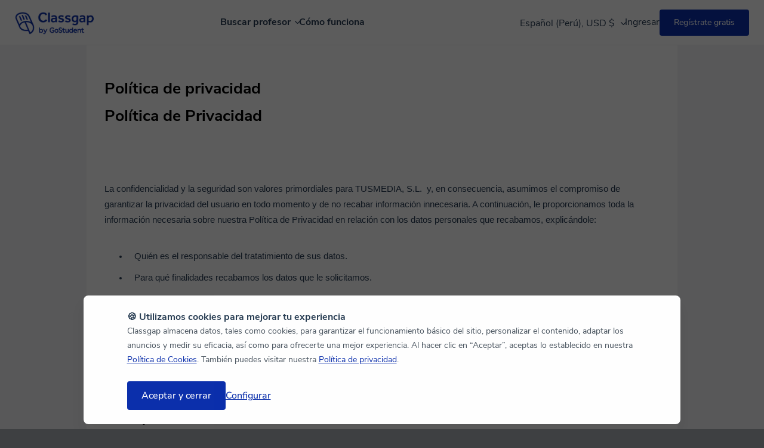

--- FILE ---
content_type: text/html; charset=utf-8
request_url: https://www.classgap.com/es-pe/info/privacy
body_size: 17556
content:

<!DOCTYPE html>

<html lang="es-pe">
<head>
    <link rel="icon" href="/favicon.ico?v=2" type="image/x-icon">
    <meta http-equiv="Content-Type" content="text/html; charset=utf-8" />
    <meta name="viewport" content="width=device-width, initial-scale=1.0, maximum-scale=1.0, user-scalable=no" />
    <title>Política de privacidad - Classgap</title>
    <meta name="Content-Language" content="es-pe" />
        <meta name="robots" content="noindex,follow" />
                        <meta property="og:image" content="https://d2d74a7s2nfnwy.cloudfront.net/i/restyling/classgap-og.jpg?v=1" />
        <meta property="og:image:secure_url" content="https://d2d74a7s2nfnwy.cloudfront.net/i/restyling/classgap-og.jpg?v=1" />
        <meta name="twitter:image" content="https://d2d74a7s2nfnwy.cloudfront.net/i/restyling/classgap-og.jpg?v=1" />

    <meta name="twitter:site" content="www.classgap.com" />
    <meta name="twitter:creator" content="www.classgap.com" />
    <meta name="twitter:card" content="summary" />
    <meta name="facebook-domain-verification" content="8e460ut0pr0wt1o73rvv74yhg5nm2q" />

        <link href="https://fonts.gstatic.com/" rel="preconnect" crossorigin>
    <link href="https://d2d74a7s2nfnwy.cloudfront.net/" rel="preconnect" crossorigin>
    <link href="https://d2d74a7s2nfnwy.cloudfront.net/c/com.desktop.min.css?v=1089" type="text/css" rel="stylesheet" media='screen' />

        <meta http-equiv="X-UA-Compatible" content="IE=edge" />
                    <link rel="canonical" href="https://www.classgap.com/es-pe/info/privacy" />
                        <link rel="alternate" hreflang="es" href="https://www.classgap.com/es/info/privacy" />
                        <link rel="alternate" hreflang="en" href="https://www.classgap.com/en/info/privacy" />
                        <link rel="alternate" hreflang="en-gb" href="https://www.classgap.com/en-gb/info/privacy" />
                        <link rel="alternate" hreflang="fr" href="https://www.classgap.com/fr/info/privacy" />
                        <link rel="alternate" hreflang="it" href="https://www.classgap.com/it/info/privacy" />
                        <link rel="alternate" hreflang="de" href="https://www.classgap.com/de/info/privacy" />
                        <link rel="alternate" hreflang="es-ar" href="https://www.classgap.com/es-ar/info/privacy" />
                        <link rel="alternate" hreflang="es-cl" href="https://www.classgap.com/es-cl/info/privacy" />
                        <link rel="alternate" hreflang="es-co" href="https://www.classgap.com/es-co/info/privacy" />
                        <link rel="alternate" hreflang="es-mx" href="https://www.classgap.com/es-mx/info/privacy" />
                        <link rel="alternate" hreflang="es-pe" href="https://www.classgap.com/es-pe/info/privacy" />

    
</head>




<body class="buscador mos disableheader " data-wp-req-per="0">



<header>
            <div class="header-desktop">
                <div class="menu">
                    <div class="logo">
                        <a href="/es-pe">
                                <img class="classgap-logo" src="https://d2d74a7s2nfnwy.cloudfront.net/i/restyling/header/classgap-gs-blue.webp" alt="Logo de Classgap by GoStudent" height="38" width="132" />
                        </a>
                    </div>


                        <nav class="nosearch es">
                            <ul id="nav-options">
                                <li class="explore">
                                    Buscar profesor
                                <div class="div-arrow"></div>
                                <div class="div-hover"></div>
                            </li>

                            <li><a href="/es-pe/info/howitworks">Cómo funciona</a></li>
                        </ul>
                    </nav>
                            <nav class="log" id="login-registration-buttons-header">
                                <ul id="nav-main">
                                    <li class="language_currency-li">
                                        <div class="current_language-currency" data-lang="es-pe">Espa&#241;ol (Per&#250;), USD $
                                            <span class="down-arrow"></span>
                                        </div>

    <div class="dropdown-langcurr">
        <div class="div_language">
            Idioma
            <select class="select_lang">
                        <option data-ga="lang es" >Español</option>
                        <option data-ga="lang en" >English</option>
                        <option data-ga="lang en-gb" >English (UK)</option>
                        <option data-ga="lang fr" >Français</option>
                        <option data-ga="lang it" >Italiano</option>
                        <option data-ga="lang de" >Deutsch</option>
                        <option data-ga="lang es-ar" >Español (Argentina)</option>
                        <option data-ga="lang es-cl" >Español (Chile)</option>
                        <option data-ga="lang es-co" >Español (Colombia)</option>
                        <option data-ga="lang es-mx" >Español (México)</option>
                        <option data-ga="lang es-pe" selected>Español (Perú)</option>
            </select>
        </div>
        <div class="div_currency">
            Moneda
            <select class="select_curr">
                        <option data-ga="curr 1" >€ EUR</option>
                        <option data-ga="curr 2" >£ GBP</option>
                        <option data-ga="curr 3" selected>$ USD</option>
                        <option data-ga="curr 9" >S/ PEN</option>
                        <option data-ga="curr 5" >$ MXN</option>
                        <option data-ga="curr 6" >$ COP</option>
                        <option data-ga="curr 7" >$ CLP</option>
                        <option data-ga="curr 8" >$ ARS</option>
            </select>
        </div>
    </div>
    <style>
        .dropdown-langcurr {
            position: relative;
            display: none;
            z-index: 51;
            padding: 24px;
            background-color: #FFFFFF;
            box-shadow: 0px 4px 14px 0px rgba(0, 0, 0, 0.06);
            border-radius: 8px;
            font-size: 14px;
            font-weight: 700;
            color: #2A3F55;
        }

            .dropdown-langcurr.fade-in {
                display: block;
            }

        .div_currency {
            margin-top: 16px;
        }

        .div_language, .div_currency {
            display: grid;
            gap: 8px;
        }

            .div_language .select_lang, .div_currency .select_curr {
                padding: 8px;
                border: 1px solid #D3D9DE;
                border-radius: 8px;
                min-width: 168px;
                font-size: 16px;
                background-color: #FFFFFF;
                color: #2A3F55;
            }
    </style>

                                    </li>
                                    <li class="li-to-replace" style="width: 100px">&nbsp;</li>
                                    <li class="li-to-replace" style="width: 100px">&nbsp;</li>
                                </ul>
                            </nav>
                    </div>
                    <div class="explore-container">
                        <div class="explore-detail">
                            <nav class="explore-left">
                                <ul>
                                    <li>
                                        <b>Buscar clases</b>
                                    </li>
                                                <li class="hover" data-target="category_0">
                                                    Idiomas
                                                    <div class="div-arrow-right"></div>
                                                    <ul id="category_0" class="menu-inner">
                                                        <li>
                                                            <b>Idiomas más populares</b>
                                                        </li>
                                                                    <li class="hover">
                                                                        <a href="/es-pe/english-online-tutors" >Clases de <b>Inglés</b> online</a>
                                                                    </li>
                                                                    <li class="hover">
                                                                        <a href="/es-pe/french-online-tutors" >Clases de <b>Francés</b> online</a>
                                                                    </li>
                                                                    <li class="hover">
                                                                        <a href="/es-pe/german-online-tutors" >Clases de <b>Alemán</b> online</a>
                                                                    </li>
                                                                    <li class="hover">
                                                                        <a href="/es-pe/spanish-online-tutors" >Clases de <b>Español</b> online</a>
                                                                    </li>
                                                                    <li class="hover">
                                                                        <a href="/es-pe/portugues-online-tutors" >Clases de <b>Portugués</b> online</a>
                                                                    </li>
                                                                    <li class="hover">
                                                                        <a href="/es-pe/chinese-online-tutors" >Clases de <b>Chino</b> online</a>
                                                                    </li>
                                                                    <li class="hover">
                                                                        <a href="/es-pe/italian-online-tutors" >Clases de <b>Italiano</b> online</a>
                                                                    </li>
                                                                    <li class="hover">
                                                                        <a href="/es-pe/languages-online-tutors" >Ver todos los idiomas</a>
                                                                    </li>

                                                    </ul>
                                                </li>
                                                <li class="hover" data-target="category_1">
                                                    Desarrollo e Informática
                                                    <div class="div-arrow-right"></div>
                                                    <ul id="category_1" class="menu-inner">
                                                        <li>
                                                            <b>Desarrollo, Diseño y Informática</b>
                                                        </li>
                                                                    <li class="hover">
                                                                        <a href="/es-pe/programacion-online-tutors" >Clases de <b>Programación</b> online</a>
                                                                    </li>
                                                                    <li class="hover">
                                                                        <a href="/es-pe/computer-science-online-tutors" >Clases de <b>Informática</b> online</a>
                                                                    </li>
                                                                    <li class="hover">
                                                                        <a href="/es-pe/electronics-online-tutors" >Clases de <b>Electrónica</b> online</a>
                                                                    </li>
                                                                    <li class="hover">
                                                                        <a href="/es-pe/media-design-online-tutors" >Clases de <b>Diseño UX/UI</b> online</a>
                                                                    </li>
                                                                    <li class="hover">
                                                                        <a href="/es-pe/graphic-design-online-tutors" >Clases de <b>Diseño Gráfico</b> online</a>
                                                                    </li>
                                                                    <li class="hover">
                                                                        <a href="/es-pe/computer-software-online-tutors" >Clases de <b>Ofimática</b> online</a>
                                                                    </li>
                                                                    <li class="hover">
                                                                        <a href="/es-pe/tech-online-tutors" >Todos los profesores de tecnología</a>
                                                                    </li>

                                                    </ul>
                                                </li>
                                                <li class="hover" data-target="category_2">
                                                    Soporte Académico
                                                    <div class="div-arrow-right"></div>
                                                    <ul id="category_2" class="menu-inner">
                                                        <li>
                                                            <b>Repaso Escolar y Universitario</b>
                                                        </li>
                                                                    <li class="hover">
                                                                        <a href="/es-pe/maths-online-tutors" >Clases de <b>Matemática</b> online</a>
                                                                    </li>
                                                                    <li class="hover">
                                                                        <a href="/es-pe/physics-online-tutors" >Clases de <b>Física</b> online</a>
                                                                    </li>
                                                                    <li class="hover">
                                                                        <a href="/es-pe/chemistry-online-tutors" >Clases de <b>Química</b> online</a>
                                                                    </li>
                                                                    <li class="hover">
                                                                        <a href="/es-pe/algebra-online-tutors" >Clases de <b>Álgebra</b> online</a>
                                                                    </li>
                                                                    <li class="hover">
                                                                        <a href="/es-pe/economics-online-tutors" >Clases de <b>Economía</b>  online</a>
                                                                    </li>
                                                                    <li class="hover">
                                                                        <a href="/es-pe/biology-online-tutors" >Clases de <b>Biología</b>  online</a>
                                                                    </li>
                                                                    <li class="hover">
                                                                        <a href="/es-pe/history-online-tutors" >Clases de <b>Historia</b> online</a>
                                                                    </li>
                                                                    <li class="hover">
                                                                        <a href="/es-pe/tutoring-online-tutors" >Ver más materias</a>
                                                                    </li>

                                                    </ul>
                                                </li>
                                                <li class="hover" data-target="category_4">
                                                    Marketing y Empresa
                                                    <div class="div-arrow-right"></div>
                                                    <ul id="category_4" class="menu-inner">
                                                        <li>
                                                            <b>Lo más popular</b>
                                                        </li>
                                                                    <li class="hover">
                                                                        <a href="/es-pe/marketing-online-tutors" >Clases online de <b>Marketing Digital</b></a>
                                                                    </li>
                                                                    <li class="hover">
                                                                        <a href="/es-pe/law-online-tutors" >Clases de <b>Derecho</b> online</a>
                                                                    </li>
                                                                    <li class="hover">
                                                                        <a href="/es-pe/finance-online-tutors" >Clases de <b>Finanzas</b> online</a>
                                                                    </li>
                                                                    <li class="hover">
                                                                        <a href="/es-pe/accounting-online-tutors" >Clases de Contabilidad online</a>
                                                                    </li>

                                                    </ul>
                                                </li>

                                    <li data-target="none"><br /><b><a href="/es-pe/become-an-online-tutor">Inscríbete como profe en Classgap</a></b></li>                                    
                                            <li data-target="none"><a href='/es-pe/blog/'><b>Blog</b></a></li>

                                    <li data-target="none"><a href="/es-pe/info/faq" rel="noindex,nofollow">Ayuda</a></li>
                                </ul>
                            </nav>
                            <div class="explore-right">
                                <div class="cards-container">
                                            <div class="card pink">
                                                <b>¡Descubre cuál es tu nivel!</b>
                                                <div class="card-description">
                                                    Descubre tu nivel actual, qué mejorar y técnicas para conseguirlo rápidamente.
                                                </div>
                                                <a href="/tests/es" target="_blank" class="cta-card">Tests de idiomas</a>
                                                <img class="card-icon" data-forceload="1" loading="lazy" data-src="https://d2d74a7s2nfnwy.cloudfront.net/i/restyling/header/idiomas.svg" alt="Tests de idiomas" height="110" width="127" />
                                            </div>

                                </div>
                            </div>
                        </div>
                    </div>
                </div>
      <div class="google-login-config"> </div>
        <div class="header-mv">
            <div class="top">
                    <img class="burger" data-forceload="1" data-src="https://d2d74a7s2nfnwy.cloudfront.net/i/restyling/header/menu.svg" alt="menu" height="15" width="20" />
                    <span class="dotBurger nodisImportant"></span>

                <a href="/es-pe" class="classgap-logo">
                        <img class="classgap-logo" data-forceload="1" data-src="https://d2d74a7s2nfnwy.cloudfront.net/i/restyling/header/classgap-gs-blue.webp" alt="Logo de Classgap by GoStudent" height="38" width="132" />
                </a>



                <div class="close">
                    <img data-forceload="1" data-src="https://d2d74a7s2nfnwy.cloudfront.net/i/restyling/header/close.svg" alt="close" height="20" width="20" />
                </div>
            </div>
            <nav class="menu-mv">
                <ul class="menu-ul">
                    <li>
                        <b>Buscar clases</b>
                    </li>
                                <li class="hover " data-target="subcategory_0">
                                    Idiomas
                                    <img class="arrow-mv" data-forceload="1" data-src="https://d2d74a7s2nfnwy.cloudfront.net/i/restyling/header/arrow.svg" alt="arrow" height="9" width="5" />
                                    <ul id="subcategory_0" class="lateral">
                                        <li class="back">
                                            <img class="arrow" data-forceload="1" data-src="https://d2d74a7s2nfnwy.cloudfront.net/i/restyling/header/arrow.svg" alt="arrow" height="9" width="5" /> Atrás
                                        </li>
                                        <li>
                                            <b>Idiomas más populares</b>
                                        </li>
                                                    <li class="hover">
                                                        <a href="/es-pe/english-online-tutors" >Clases de <b>Inglés</b> online</a>
                                                    </li>
                                                    <li class="hover">
                                                        <a href="/es-pe/french-online-tutors" >Clases de <b>Francés</b> online</a>
                                                    </li>
                                                    <li class="hover">
                                                        <a href="/es-pe/german-online-tutors" >Clases de <b>Alemán</b> online</a>
                                                    </li>
                                                    <li class="hover">
                                                        <a href="/es-pe/spanish-online-tutors" >Clases de <b>Español</b> online</a>
                                                    </li>
                                                    <li class="hover">
                                                        <a href="/es-pe/portugues-online-tutors" >Clases de <b>Portugués</b> online</a>
                                                    </li>
                                                    <li class="hover">
                                                        <a href="/es-pe/chinese-online-tutors" >Clases de <b>Chino</b> online</a>
                                                    </li>
                                                    <li class="hover">
                                                        <a href="/es-pe/italian-online-tutors" >Clases de <b>Italiano</b> online</a>
                                                    </li>
                                                    <li class="hover">
                                                        <a href="/es-pe/languages-online-tutors" >Ver todos los idiomas</a>
                                                    </li>

                                    </ul>
                                </li>
                                <li class="hover " data-target="subcategory_1">
                                    Desarrollo e Informática
                                    <img class="arrow-mv" data-forceload="1" data-src="https://d2d74a7s2nfnwy.cloudfront.net/i/restyling/header/arrow.svg" alt="arrow" height="9" width="5" />
                                    <ul id="subcategory_1" class="lateral">
                                        <li class="back">
                                            <img class="arrow" data-forceload="1" data-src="https://d2d74a7s2nfnwy.cloudfront.net/i/restyling/header/arrow.svg" alt="arrow" height="9" width="5" /> Atrás
                                        </li>
                                        <li>
                                            <b>Desarrollo, Diseño y Informática</b>
                                        </li>
                                                    <li class="hover">
                                                        <a href="/es-pe/programacion-online-tutors" >Clases de <b>Programación</b> online</a>
                                                    </li>
                                                    <li class="hover">
                                                        <a href="/es-pe/computer-science-online-tutors" >Clases de <b>Informática</b> online</a>
                                                    </li>
                                                    <li class="hover">
                                                        <a href="/es-pe/electronics-online-tutors" >Clases de <b>Electrónica</b> online</a>
                                                    </li>
                                                    <li class="hover">
                                                        <a href="/es-pe/media-design-online-tutors" >Clases de <b>Diseño UX/UI</b> online</a>
                                                    </li>
                                                    <li class="hover">
                                                        <a href="/es-pe/graphic-design-online-tutors" >Clases de <b>Diseño Gráfico</b> online</a>
                                                    </li>
                                                    <li class="hover">
                                                        <a href="/es-pe/computer-software-online-tutors" >Clases de <b>Ofimática</b> online</a>
                                                    </li>
                                                    <li class="hover">
                                                        <a href="/es-pe/tech-online-tutors" >Todos los profesores de tecnología</a>
                                                    </li>

                                    </ul>
                                </li>
                                <li class="hover " data-target="subcategory_2">
                                    Soporte Académico
                                    <img class="arrow-mv" data-forceload="1" data-src="https://d2d74a7s2nfnwy.cloudfront.net/i/restyling/header/arrow.svg" alt="arrow" height="9" width="5" />
                                    <ul id="subcategory_2" class="lateral">
                                        <li class="back">
                                            <img class="arrow" data-forceload="1" data-src="https://d2d74a7s2nfnwy.cloudfront.net/i/restyling/header/arrow.svg" alt="arrow" height="9" width="5" /> Atrás
                                        </li>
                                        <li>
                                            <b>Repaso Escolar y Universitario</b>
                                        </li>
                                                    <li class="hover">
                                                        <a href="/es-pe/maths-online-tutors" >Clases de <b>Matemática</b> online</a>
                                                    </li>
                                                    <li class="hover">
                                                        <a href="/es-pe/physics-online-tutors" >Clases de <b>Física</b> online</a>
                                                    </li>
                                                    <li class="hover">
                                                        <a href="/es-pe/chemistry-online-tutors" >Clases de <b>Química</b> online</a>
                                                    </li>
                                                    <li class="hover">
                                                        <a href="/es-pe/algebra-online-tutors" >Clases de <b>Álgebra</b> online</a>
                                                    </li>
                                                    <li class="hover">
                                                        <a href="/es-pe/economics-online-tutors" >Clases de <b>Economía</b>  online</a>
                                                    </li>
                                                    <li class="hover">
                                                        <a href="/es-pe/biology-online-tutors" >Clases de <b>Biología</b>  online</a>
                                                    </li>
                                                    <li class="hover">
                                                        <a href="/es-pe/history-online-tutors" >Clases de <b>Historia</b> online</a>
                                                    </li>
                                                    <li class="hover">
                                                        <a href="/es-pe/tutoring-online-tutors" >Ver más materias</a>
                                                    </li>

                                    </ul>
                                </li>
                                <li class="hover menu-separator" data-target="subcategory_4">
                                    Marketing y Empresa
                                    <img class="arrow-mv" data-forceload="1" data-src="https://d2d74a7s2nfnwy.cloudfront.net/i/restyling/header/arrow.svg" alt="arrow" height="9" width="5" />
                                    <ul id="subcategory_4" class="lateral">
                                        <li class="back">
                                            <img class="arrow" data-forceload="1" data-src="https://d2d74a7s2nfnwy.cloudfront.net/i/restyling/header/arrow.svg" alt="arrow" height="9" width="5" /> Atrás
                                        </li>
                                        <li>
                                            <b>Lo más popular</b>
                                        </li>
                                                    <li class="hover">
                                                        <a href="/es-pe/marketing-online-tutors" >Clases online de <b>Marketing Digital</b></a>
                                                    </li>
                                                    <li class="hover">
                                                        <a href="/es-pe/law-online-tutors" >Clases de <b>Derecho</b> online</a>
                                                    </li>
                                                    <li class="hover">
                                                        <a href="/es-pe/finance-online-tutors" >Clases de <b>Finanzas</b> online</a>
                                                    </li>
                                                    <li class="hover">
                                                        <a href="/es-pe/accounting-online-tutors" >Clases de Contabilidad online</a>
                                                    </li>

                                    </ul>
                                </li>

                    <li><b><a href='/es-pe/become-an-online-tutor'>Inscr&#237;bete como profe en Classgap</a></b></li>
                    <li><b><a href="/es-pe/info/howitworks">Cómo funciona</a></b></li>
                            <li class="menu-separator"><b><a href="/es-pe/blog/">Blog</a></b></li>

                    <li><a href="/es-pe/info/faq" rel="noindex,nofollow">Ayuda</a></li>
                    <li>

    <div class="select_langcurr">
        <select class="select_lang">
                    <option data-ga="lang es" >Español</option>
                    <option data-ga="lang en" >English</option>
                    <option data-ga="lang en-gb" >English (UK)</option>
                    <option data-ga="lang fr" >Français</option>
                    <option data-ga="lang it" >Italiano</option>
                    <option data-ga="lang de" >Deutsch</option>
                    <option data-ga="lang es-ar" >Español (Argentina)</option>
                    <option data-ga="lang es-cl" >Español (Chile)</option>
                    <option data-ga="lang es-co" >Español (Colombia)</option>
                    <option data-ga="lang es-mx" >Español (México)</option>
                    <option data-ga="lang es-pe" selected>Español (Perú)</option>
        </select>

        <select class="select_curr">
                    <option data-ga="curr 1" >€ EUR</option>
                    <option data-ga="curr 2" >£ GBP</option>
                    <option data-ga="curr 3" selected>$ USD</option>
                    <option data-ga="curr 9" >S/ PEN</option>
                    <option data-ga="curr 5" >$ MXN</option>
                    <option data-ga="curr 6" >$ COP</option>
                    <option data-ga="curr 7" >$ CLP</option>
                    <option data-ga="curr 8" >$ ARS</option>
        </select>
    </div>
    <style>
        .select_langcurr {
            display: flex;
            gap: 24px;
            margin-top: 16px;
        }

            .select_langcurr .select_lang, .select_langcurr .select_curr {
                font-size: 16px;
                padding: 8px;
                border: 1px solid #D3D9DE;
                border-radius: 4px;
                background-color: #FFFFFF;
                color: #2A3F55;
            }

            .select_langcurr .select_lang {
                width: 168px;
            }

            .select_langcurr .select_curr {
                width: 104px;
            }
    </style>

                    </li>
                </ul>
            </nav>
        </div>

</header>




    <main>




        <section class="main">
            
<style>
    h4 {
        margin: 20px 0 10px;
    }
</style>
<div class="shell">
    <div class="conduso">

        

    <link rel='stylesheet' type='text/css' href='https://d1reana485161v.cloudfront.net/tc_list_articulos.min.css?v=2306'>

<div id="artic" class="artic big">
    
    <div class="padd">
        <h1 id="title_article">Política de privacidad</h1>
        
        <div class="head_bot">
            
            
        </div>
        <div class="sharedbox socialNetworks">
            <a href="https://api.whatsapp.com/send?text=https%3a%2f%2fwww.classgap.com%2fes%2fblog%2f2024%2f6%2fpolitica-privacidad" id="lnkwhatsappmid" class="whats opa9" target="_blank" rel="nofollow external noopener noreferrer"></a>
            <a href="https://www.facebook.com/share.php?u=https%3a%2f%2fwww.classgap.com%2fes%2fblog%2f2024%2f6%2fpolitica-privacidad" id="lnkfacebookmid" class="face opa9" target="_blank" rel="nofollow external noopener noreferrer"></a>
            <a href="https://www.linkedin.com/shareArticle?mini=true&url=https%3a%2f%2fwww.classgap.com%2fes%2fblog%2f2024%2f6%2fpolitica-privacidad" id="lnklinkinmid" class="lnki opa9" target="_blank" rel="nofollow external noopener noreferrer"></a>
            <a href="https://twitter.com/share?url=https%3a%2f%2fwww.classgap.com%2fes%2fblog%2f2024%2f6%2fpolitica-privacidad" id="lnktwittermid" class="twit opa9" target="_blank" rel="nofollow external noopenener noreferrer"></a>
        </div>
        <div class="cl_b"></div>
        <div id="text_body" class="mg30"><h1 style="margin: 0px; padding: 0px; color: rgb(0, 0, 0); font-size: 20pt; font-weight: 600; font-family: &quot;Nunito Sans&quot;, arial; font-style: normal; letter-spacing: normal; orphans: 2; text-align: start; text-indent: 0px; text-transform: none; widows: 2; word-spacing: 0px; white-space: normal; background-color: rgb(255, 255, 255)">Política de Privacidad</h1>
<div class="head_bot" style="float: left; margin-left: 10px; padding-top: 20px; width: 910px; color: rgb(42, 62, 85); font-family: &quot;Nunito Sans&quot;, arial; font-size: 16px; font-style: normal; font-weight: 400; letter-spacing: normal; orphans: 2; text-align: start; text-indent: 0px; text-transform: none; widows: 2; word-spacing: 0px; white-space: normal; background-color: rgb(255, 255, 255)">&nbsp;</div>
<div class="cl_b" style="color: rgb(42, 62, 85); font-family: &quot;Nunito Sans&quot;, arial; font-size: 16px; font-style: normal; font-weight: 400; letter-spacing: normal; orphans: 2; text-align: start; text-indent: 0px; text-transform: none; widows: 2; word-spacing: 0px; white-space: normal; background-color: rgb(255, 255, 255)">&nbsp;</div>
<div class="mg30" style="font-family: &quot;Open Sans&quot;, arial, sans-serif; font-size: 11pt; line-height: 20pt; white-space: normal; color: rgb(42, 62, 85); font-style: normal; font-weight: 400; letter-spacing: normal; orphans: 2; text-align: start; text-indent: 0px; text-transform: none; widows: 2; word-spacing: 0px; background-color: rgb(255, 255, 255)">
<p style="margin: 25px 0px 0px; padding: 0px 0px 15px; font-family: &quot;Open Sans&quot;, arial, sans-serif; font-size: 11pt; line-height: 20pt; white-space: normal">La confidencialidad y la seguridad son valores primordiales para TUSMEDIA, S.L.&nbsp; y, en consecuencia, asumimos el compromiso de garantizar la privacidad del usuario en todo momento y de no recabar información innecesaria. A continuación, le proporcionamos toda la información necesaria sobre nuestra Política de Privacidad en relación con los datos personales que recabamos, explicándole:</p>
<ul style="margin: 20px 0px; padding: 0px 0px 0px 40px">
<li style="margin: 0px 0px 10px; padding: 0px 0px 0px 10px">Quién es el responsable del tratatimiento de sus datos.</li>
<li style="margin: 0px 0px 10px; padding: 0px 0px 0px 10px">Para qué finalidades recabamos los datos que le solicitamos.</li>
<li style="margin: 0px 0px 10px; padding: 0px 0px 0px 10px">Cuál es la legitimación para su tratamiento.</li>
<li style="margin: 0px 0px 10px; padding: 0px 0px 0px 10px">Durante cuánto tiempo los conservamos.</li>
<li style="margin: 0px 0px 10px; padding: 0px 0px 0px 10px">A qué destinatarios se comunican sus datos.</li>
<li style="margin: 0px 0px 10px; padding: 0px 0px 0px 10px">Cuáles son sus derechos.</li>
</ul>
<p style="margin: 25px 0px 0px; padding: 0px 0px 15px; font-family: &quot;Open Sans&quot;, arial, sans-serif; font-size: 11pt; line-height: 20pt; white-space: normal">&nbsp;</p>
<h3 style="margin: 0px; padding: 0px; color: rgb(0, 0, 0); font-size: 16pt; font-weight: 600">1. Responsable del Tratamiento</h3>
<p style="margin: 25px 0px 0px; padding: 0px 0px 15px; font-family: &quot;Open Sans&quot;, arial, sans-serif; font-size: 11pt; line-height: 20pt; white-space: normal">TUS MEDIA, S.L.</p>
<p style="margin: 25px 0px 0px; padding: 0px 0px 15px; font-family: &quot;Open Sans&quot;, arial, sans-serif; font-size: 11pt; line-height: 20pt; white-space: normal">NIF B-65640930</p>
<p style="margin: 25px 0px 0px; padding: 0px 0px 15px; font-family: &quot;Open Sans&quot;, arial, sans-serif; font-size: 11pt; line-height: 20pt; white-space: normal">Calle Pallars 3-5 Edificio B, 3-2&nbsp;</p>
<p style="margin: 25px 0px 0px; padding: 0px 0px 15px; font-family: &quot;Open Sans&quot;, arial, sans-serif; font-size: 11pt; line-height: 20pt; white-space: normal">08402 Granollers&nbsp;</p>
<p style="margin: 25px 0px 0px; padding: 0px 0px 15px; font-family: &quot;Open Sans&quot;, arial, sans-serif; font-size: 11pt; line-height: 20pt; white-space: normal">España</p>
<p style="margin: 25px 0px 0px; padding: 0px 0px 15px; font-family: &quot;Open Sans&quot;, arial, sans-serif; font-size: 11pt; line-height: 20pt; white-space: normal"><a style="margin: 0px; padding: 0px; color: inherit; text-decoration: none; cursor: pointer; font-family: &quot;Open Sans&quot;, arial, sans-serif; font-size: 11.5pt; border-bottom: 1px dotted" target="_blank" rel="noopener">privacidad@tusmedia.com</a></p>
<p style="margin: 25px 0px 0px; padding: 0px 0px 15px; font-family: &quot;Open Sans&quot;, arial, sans-serif; font-size: 11pt; line-height: 20pt; white-space: normal">En adelante&nbsp;<strong>“Tus Media”</strong>,&nbsp;<strong>“nosotros”</strong>&nbsp;o el&nbsp;<strong>“Responsable del Tratamiento”</strong>.&nbsp;</p>
<h3 style="margin: 0px; padding: 0px; color: rgb(0, 0, 0); font-size: 16pt; font-weight: 600">2. Datos Personales</h3>
<p style="margin: 25px 0px 0px; padding: 0px 0px 15px; font-family: &quot;Open Sans&quot;, arial, sans-serif; font-size: 11pt; line-height: 20pt; white-space: normal">Esta Política de Privacidad cubre todos los datos recopilados y utilizados por Classgap a través del portal web https://www.classgap.com/ (en adelante, “Sitio web” o “Plataforma”).</p>
<p style="margin: 25px 0px 0px; padding: 0px 0px 15px; font-family: &quot;Open Sans&quot;, arial, sans-serif; font-size: 11pt; line-height: 20pt; white-space: normal">Por lo tanto, esta Política de Privacidad es de aplicación, a los “Usuarios” del Sitio web, así como a los “Alumnos”, “Profesores” (en adelante, se denominará a todos ellos conjuntamente como, los “Usuarios” o “Usted”).</p>
<p style="margin: 25px 0px 0px; padding: 0px 0px 15px; font-family: &quot;Open Sans&quot;, arial, sans-serif; font-size: 11pt; line-height: 20pt; white-space: normal">&nbsp;</p>
<h3 style="margin: 0px; padding: 0px; color: rgb(0, 0, 0); font-size: 16pt; font-weight: 600">3. Datos personales recopilados</h3>
<p style="margin: 25px 0px 0px; padding: 0px 0px 15px; font-family: &quot;Open Sans&quot;, arial, sans-serif; font-size: 11pt; line-height: 20pt; white-space: normal">Datos Personales hace referencia a cualquier información o datos que pueda identificarlo, ya sea directa o indirectamente.</p>
<p style="margin: 25px 0px 0px; padding: 0px 0px 15px; font-family: &quot;Open Sans&quot;, arial, sans-serif; font-size: 11pt; line-height: 20pt; white-space: normal">El suministro de Datos Personales requiere una edad mínima de 18 años o, en su caso, disponer de capacidad jurídica suficiente para contratar.</p>
<p style="margin: 25px 0px 0px; padding: 0px 0px 15px; font-family: &quot;Open Sans&quot;, arial, sans-serif; font-size: 11pt; line-height: 20pt; white-space: normal"><span style="text-decoration: underline"><strong style="font-size: 15.3333px">3.1. Datos que los usuarios nos proporcionan directamente</strong></span></p>
<p style="margin: 25px 0px 0px; padding: 0px 0px 15px; font-family: &quot;Open Sans&quot;, arial, sans-serif; font-size: 11pt; line-height: 20pt; white-space: normal"><span style="text-decoration: underline"><strong>Datos de Alumnos:</strong></span></p>
<ul style="margin: 20px 0px; padding: 0px 0px 0px 40px">
<li style="margin: 0px 0px 10px; padding: 0px 0px 0px 10px"><strong>Datos obtenidos al registrarse como Alumno o padre:</strong>&nbsp;Cuando usted se registra como Alumno o padre en la Plataforma, recopilamos:
<ul style="margin: 20px 0px; padding: 0px 0px 0px 40px">
<li style="margin: 0px 0px 10px; padding: 0px 0px 0px 10px">Nombre&nbsp;</li>
<li style="margin: 0px 0px 10px; padding: 0px 0px 0px 10px">Dirección de correo electrónico</li>
<li style="margin: 0px 0px 10px; padding: 0px 0px 0px 10px">Contraseña</li>
<li style="margin: 0px 0px 10px; padding: 0px 0px 0px 10px">Fecha de nacimiento&nbsp;</li>
<li style="margin: 0px 0px 10px; padding: 0px 0px 0px 10px">Fotografía de perfil (opcional)</li>
</ul>
</li>
<li style="margin: 0px 0px 10px; padding: 0px 0px 0px 10px"><strong>Datos obtenidos al publicar anuncios como Alumno:</strong>&nbsp;Cuando usted publica un anuncio como Alumno en la Plataforma, recopilamos:&nbsp;
<ul style="margin: 20px 0px; padding: 0px 0px 0px 40px">
<li style="margin: 0px 0px 10px; padding: 0px 0px 0px 10px">Nombre</li>
<li style="margin: 0px 0px 10px; padding: 0px 0px 0px 10px">Dirección de correo electrónico</li>
<li style="margin: 0px 0px 10px; padding: 0px 0px 0px 10px">Número de teléfono</li>
</ul>
</li>
<li style="margin: 0px 0px 10px; padding: 0px 0px 0px 10px"><strong>Datos obtenidos al suscribirse al sistema de alertas de clases en la Plataforma:</strong>&nbsp;Cuando usted quiere suscribirse al sistema de alerta de clases gratuitas a través de la Plataforma, recopilamos:
<ul style="margin: 20px 0px; padding: 0px 0px 0px 40px">
<li style="margin: 0px 0px 10px; padding: 0px 0px 0px 10px">Dirección de correo electrónico</li>
</ul>
</li>
<li style="margin: 0px 0px 10px; padding: 0px 0px 0px 10px"><strong>Datos obtenidos al reservar una clase:</strong>&nbsp;Cuando usted reserva clase a través de la Plataforma, recopilamos:</li>
<ul style="margin: 20px 0px; padding: 0px 0px 0px 40px">
<li style="margin: 0px 0px 10px; padding: 0px 0px 0px 10px">Nombre&nbsp;</li>
<li style="margin: 0px 0px 10px; padding: 0px 0px 0px 10px">Dirección de correo electrónico</li>
<li style="margin: 0px 0px 10px; padding: 0px 0px 0px 10px">Número de teléfono móvil</li>
</ul>
<li style="margin: 0px 0px 10px; padding: 0px 0px 0px 10px"><strong>Datos obtenidos a través del formulario de contacto:</strong>&nbsp;Cuando usted solicita información a través del Sitio Web, recopilamos:&nbsp;
<ul style="margin: 20px 0px; padding: 0px 0px 0px 40px">
<li style="margin: 0px 0px 10px; padding: 0px 0px 0px 10px">Nombre&nbsp;</li>
<li style="margin: 0px 0px 10px; padding: 0px 0px 0px 10px">Dirección de correo electrónico</li>
<li style="margin: 0px 0px 10px; padding: 0px 0px 0px 10px">Cualquier información que desee facilitarnos voluntariamente</li>
</ul>
</li>
<li style="margin: 0px 0px 10px; padding: 0px 0px 0px 10px"><strong>Datos obtenidos al cargar saldo a través de la Plataforma:</strong>&nbsp;Cuando usted carga saldo para las clases a través del Sitio Web, recopilamos:&nbsp;</li>
<ul style="margin: 20px 0px; padding: 0px 0px 0px 40px">
<li style="margin: 0px 0px 10px; padding: 0px 0px 0px 10px">Datos de su tarjeta de crédito. A este respecto, para su seguridad, hemos confiado en el sistema de pago mediante tarjeta de crédito o débito a una pasarela de pago segura. Los datos bancarios introducidos son encriptados y transmitidos de forma segura a los servidores de la entidad bancaria y posteriormente, son verificados con el banco emisor para evitar posibles fraudes y abusos.</li>
</ul>
</ul>
<p style="margin: 25px 0px 0px; padding: 0px 0px 15px; font-family: &quot;Open Sans&quot;, arial, sans-serif; font-size: 11pt; line-height: 20pt; white-space: normal"><span style="text-decoration: underline"><strong style="font-size: 15.3333px">Datos de Profesores:</strong></span></p>
<ul style="margin: 20px 0px; padding: 0px 0px 0px 40px">
<li style="margin: 0px 0px 10px; padding: 0px 0px 0px 10px"><strong>Datos obtenidos al registrarse como Profesor:</strong>&nbsp;Cuando usted se registra como Profesor en la Plataforma, recopilamos:
<ul style="margin: 20px 0px; padding: 0px 0px 0px 40px">
<li style="margin: 0px 0px 10px; padding: 0px 0px 0px 10px">Nombre</li>
<li style="margin: 0px 0px 10px; padding: 0px 0px 0px 10px">Dirección de correo electrónico</li>
<li style="margin: 0px 0px 10px; padding: 0px 0px 0px 10px">Número de teléfono&nbsp;</li>
</ul>
</li>
<li style="margin: 0px 0px 10px; padding: 0px 0px 0px 10px"><strong>Datos obtenidos al publicar ofertas:</strong>&nbsp;Cuando usted completa su perfil como Profesor en la Plataforma para publicar anuncios, recopilamos:
<ul style="margin: 20px 0px; padding: 0px 0px 0px 40px">
<li style="margin: 0px 0px 10px; padding: 0px 0px 0px 10px">Nombre</li>
<li style="margin: 0px 0px 10px; padding: 0px 0px 0px 10px">Dirección de correo electrónico</li>
<li style="margin: 0px 0px 10px; padding: 0px 0px 0px 10px">Número de teléfono móvil</li>
<li style="margin: 0px 0px 10px; padding: 0px 0px 0px 10px">Vídeo de presentación</li>
<li style="margin: 0px 0px 10px; padding: 0px 0px 0px 10px">Cualquier información que desee facilitarnos voluntariamente</li>
</ul>
</li>
<li style="margin: 0px 0px 10px; padding: 0px 0px 0px 10px"><strong>Datos obtenidos al verificar la cuenta como Profesor:</strong>&nbsp;Cuando usted se verifica como Profesor en la Plataforma, recopilamos:
<ul style="margin: 20px 0px; padding: 0px 0px 0px 40px">
<li style="margin: 0px 0px 10px; padding: 0px 0px 0px 10px">Datos de su tarjeta de crédito. A este respecto, para su seguridad, hemos confiado en el sistema de pago mediante tarjeta de crédito o débito a una pasarela de pago segura. Los datos bancarios introducidos son encriptados y transmitidos de forma segura a los servidores de la entidad bancaria y posteriormente, son verificados con el banco emisor para evitar posibles fraudes y abusos.</li>
</ul>
</li>
</ul>
<p style="margin: 25px 0px 0px; padding: 0px 0px 15px; font-family: &quot;Open Sans&quot;, arial, sans-serif; font-size: 11pt; line-height: 20pt; white-space: normal"><span style="text-decoration: underline"><strong style="font-size: 15.3333px">Datos de Academias:</strong></span></p>
<ul style="margin: 20px 0px; padding: 0px 0px 0px 40px">
<li style="margin: 0px 0px 10px; padding: 0px 0px 0px 10px"><span style="font-size: 15.3333px"><strong>Datos obtenidos al registrarse como Academia:</strong>&nbsp;Cuando usted se registra como Academia en la Plataforma, recopilamos:&nbsp;</span>
<ul style="margin: 20px 0px; padding: 0px 0px 0px 40px">
<li style="margin: 0px 0px 10px; padding: 0px 0px 0px 10px">Nombre</li>
<li style="margin: 0px 0px 10px; padding: 0px 0px 0px 10px">Dirección de correo electrónico</li>
<li style="margin: 0px 0px 10px; padding: 0px 0px 0px 10px">Número de teléfono</li>
<li style="margin: 0px 0px 10px; padding: 0px 0px 0px 10px">Contraseña</li>
</ul>
</li>
<li style="margin: 0px 0px 10px; padding: 0px 0px 0px 10px"><span style="font-size: 15.3333px"><strong>Datos obtenidos al publicar ofertas:</strong>&nbsp;Cuando usted publica ofertas en la Plataforma como Academia, recopilamos:</span>
<ul style="margin: 20px 0px; padding: 0px 0px 0px 40px">
<li style="margin: 0px 0px 10px; padding: 0px 0px 0px 10px">Nombre</li>
<li style="margin: 0px 0px 10px; padding: 0px 0px 0px 10px">Dirección de correo electrónico</li>
<li style="margin: 0px 0px 10px; padding: 0px 0px 0px 10px">Número de teléfono móvil</li>
<li style="margin: 0px 0px 10px; padding: 0px 0px 0px 10px">Cualquier información que desee facilitarnos voluntariamente</li>
</ul>
</li>
<li style="margin: 0px 0px 10px; padding: 0px 0px 0px 10px"><span style="font-size: 15.3333px"><strong>Datos obtenidos al ponerse en contacto con nosotros y atender a sus consultas y/o peticiones:</strong>&nbsp;Cuando usted se pone en contacto con nosotros a través del medio facilitado en la Plataforma, recopilamos: Cualquier dato que voluntariamente facilite a través de los formularios facilitados y/o través de número de teléfono y/o correo electrónico entre los que se incluyen su nombre completo, dirección de correo electrónico y número de teléfono móvil. En el eventual caso que usted disponga datos personales a través del mencionado medio de contacto, éstos serán tratados de acuerdo con la presente política de privacidad.</span></li>
</ul>
<p style="margin: 25px 0px 0px; padding: 0px 0px 15px; font-family: &quot;Open Sans&quot;, arial, sans-serif; font-size: 11pt; line-height: 20pt; white-space: normal"><span style="font-size: 15.3333px">Usted garantiza que todos los datos sobre su identidad y legitimidad facilitados a Tusclases a través de la Plataforma son veraces, exactos y completos. Asimismo, se compromete a mantener actualizados sus datos. En el supuesto de que usted facilite cualquier dato falso, inexacto o incompleto o si Tusclases considera que existen motivos fundados para dudar sobre la veracidad, exactitud e integridad de los mismos, Tusclases podrá denegarle el acceso y uso presente o futuro a la Plataforma o a cualquiera de sus contenidos y/o servicios.&nbsp;</span></p>
<p style="margin: 25px 0px 0px; padding: 0px 0px 15px; font-family: &quot;Open Sans&quot;, arial, sans-serif; font-size: 11pt; line-height: 20pt; white-space: normal">&nbsp;</p>
<p style="margin: 25px 0px 0px; padding: 0px 0px 15px; font-family: &quot;Open Sans&quot;, arial, sans-serif; font-size: 11pt; line-height: 20pt; white-space: normal"><span style="font-size: 15.3333px">De igual forma, el Usuario debe a custodiar la contraseña identificativa para hacer uso de los servicios dispuestos en la Plataforma, y se compromete a no ceder su uso a terceros.</span></p>
<p style="margin: 25px 0px 0px; padding: 0px 0px 15px; font-family: &quot;Open Sans&quot;, arial, sans-serif; font-size: 11pt; line-height: 20pt; white-space: normal"><span style="text-decoration: underline"><strong style="font-size: 15.3333px">3.2.&nbsp;</strong><span style="font-size: 15.3333px"><strong>Información que usted nos proporciona indirectamente al crear una cuenta y al utilizar el Sitio web y App:</strong></span></span></p>
<ul style="margin: 20px 0px; padding: 0px 0px 0px 40px">
<li style="margin: 0px 0px 10px; padding: 0px 0px 0px 10px"><span style="font-size: 15.3333px">Información de cómo usa nuestros servicios, las funciones que utiliza y las acciones que lleva a cabo.</span></li>
<li style="margin: 0px 0px 10px; padding: 0px 0px 0px 10px"><span style="font-size: 15.3333px">Información derivada del uso que da a la Plataforma de forma agregada para implementar mejoras sobre el funcionamiento de la misma y proporcionarle recomendaciones que podrían ser de su interés.</span></li>
</ul>
<p style="margin: 25px 0px 0px; padding: 0px 0px 15px; font-family: &quot;Open Sans&quot;, arial, sans-serif; font-size: 11pt; line-height: 20pt; white-space: normal">&nbsp;</p>
<p style="margin: 25px 0px 0px; padding: 0px 0px 15px; font-family: &quot;Open Sans&quot;, arial, sans-serif; font-size: 11pt; line-height: 20pt; white-space: normal"><span style="font-size: 15.3333px">Puede obtener más información al respecto, en nuestra Política de cookies&nbsp;<a style="margin: 0px; padding: 0px; color: inherit; text-decoration: none; cursor: pointer; font-family: &quot;Open Sans&quot;, arial, sans-serif; font-size: 11.5pt; border-bottom: 1px dotted" href="https://www.tusclasesparticulares.com/blog/politica-cookies" target="_blank" rel="noopener">aquí</a>.</span></p>
<p style="margin: 25px 0px 0px; padding: 0px 0px 15px; font-family: &quot;Open Sans&quot;, arial, sans-serif; font-size: 11pt; line-height: 20pt; white-space: normal"><strong><span style="font-size: 15.3333px">Obligación de facilitarnos sus datos personales y consecuencias de no hacerlo.&nbsp;</span></strong></p>
<p style="margin: 25px 0px 0px; padding: 0px 0px 15px; font-family: &quot;Open Sans&quot;, arial, sans-serif; font-size: 11pt; line-height: 20pt; white-space: normal"><span style="font-size: 15.3333px">Los datos personales solicitados son necesarios para:</span></p>
<ul style="margin: 20px 0px; padding: 0px 0px 0px 40px">
<li style="margin: 0px 0px 10px; padding: 0px 0px 0px 10px"><span style="font-size: 15.3333px">Gestionar su registro en la Plataforma</span></li>
<li style="margin: 0px 0px 10px; padding: 0px 0px 0px 10px"><span style="font-size: 15.3333px">Publicar anuncios a través de la Plataforma</span></li>
<li style="margin: 0px 0px 10px; padding: 0px 0px 0px 10px"><span style="font-size: 15.3333px">Publicar ofertas de empleo a través de la Plataforma</span></li>
<li style="margin: 0px 0px 10px; padding: 0px 0px 0px 10px"><span style="font-size: 15.3333px">Reservar una clase a través de la Plataforma</span></li>
<li style="margin: 0px 0px 10px; padding: 0px 0px 0px 10px"><span style="font-size: 15.3333px">Cargar saldo en la Plataforma</span></li>
</ul>
<p style="margin: 25px 0px 0px; padding: 0px 0px 15px; font-family: &quot;Open Sans&quot;, arial, sans-serif; font-size: 11pt; line-height: 20pt; white-space: normal"><span style="font-size: 15.3333px">Así como cualquier servicio propio de Tusclases, por lo que, si no nos los facilita, no podremos atenderle correctamente ni prestarle los servicios que ha solicitado.&nbsp;</span></p>
<p style="margin: 25px 0px 0px; padding: 0px 0px 15px; font-family: &quot;Open Sans&quot;, arial, sans-serif; font-size: 11pt; line-height: 20pt; white-space: normal"><span style="font-size: 15.3333px">Para el caso de que querer contratar los servicios ofrecidos a través de la Plataforma como usuario, deberá crear un perfil e incorporar sus datos de contacto como responsable de la cuenta. Los responsables podrán ser los propios alumnos o sus progenitores/tutores legales, según corresponda. Cuando los progenitores/tutores legales sean los responsables deberán incluir su nombre completo, número de teléfono, dirección de correo electrónico y fecha de nacimiento.</span></p>
<p style="margin: 25px 0px 0px; padding: 0px 0px 15px; font-family: &quot;Open Sans&quot;, arial, sans-serif; font-size: 11pt; line-height: 20pt; white-space: normal"><span style="font-size: 15.3333px">En todo caso, nos reservamos el derecho de decidir sobre la incorporación o no de los datos personales y demás información a nuestras bases de datos.</span></p>
<p style="margin: 25px 0px 0px; padding: 0px 0px 15px; font-family: &quot;Open Sans&quot;, arial, sans-serif; font-size: 11pt; line-height: 20pt; white-space: normal">&nbsp;</p>
<p style="margin: 25px 0px 0px; padding: 0px 0px 15px; font-family: &quot;Open Sans&quot;, arial, sans-serif; font-size: 11pt; line-height: 20pt; white-space: normal"><span style="font-size: 15.3333px">El suministro de Datos Personales requiere una edad mínima de 16 años o, en su caso, disponer de capacidad jurídica suficiente para contratar.</span></p>
<p style="margin: 25px 0px 0px; padding: 0px 0px 15px; font-family: &quot;Open Sans&quot;, arial, sans-serif; font-size: 11pt; line-height: 20pt; white-space: normal">&nbsp;</p>
<h3 style="margin: 0px; padding: 0px; color: rgb(0, 0, 0); font-size: 16pt; font-weight: 600">4. Finalidades del tratamiento de sus datos personales</h3>
<p style="margin: 25px 0px 0px; padding: 0px 0px 15px; font-family: &quot;Open Sans&quot;, arial, sans-serif; font-size: 11pt; line-height: 20pt; white-space: normal">Los datos personales facilitados a través del uso de la Plataforma de Tusclases son necesarios para los siguientes fines:</p>
<p style="margin: 25px 0px 0px; padding: 0px 0px 15px; font-family: &quot;Open Sans&quot;, arial, sans-serif; font-size: 11pt; line-height: 20pt; white-space: normal"><strong>En el caso de los Usuarios de la Plataforma:</strong></p>
<ul style="margin: 20px 0px; padding: 0px 0px 0px 40px">
<li style="margin: 0px 0px 10px; padding: 0px 0px 0px 10px">Facilitarle un medio para que pueda ponerse en contacto con nosotros.</li>
<li style="margin: 0px 0px 10px; padding: 0px 0px 0px 10px">Responder a sus preguntas y/o peticiones.</li>
</ul>
<p style="margin: 25px 0px 0px; padding: 0px 0px 15px; font-family: &quot;Open Sans&quot;, arial, sans-serif; font-size: 11pt; line-height: 20pt; white-space: normal"><strong>En el caso de alumnos de la Plataforma:</strong></p>
<ul style="margin: 20px 0px; padding: 0px 0px 0px 40px">
<li style="margin: 0px 0px 10px; padding: 0px 0px 0px 10px">Identificarlo como usuario y poder darle acceso a las diferentes funcionalidades que están a su disposición como usuario o alumno registrado.</li>
<li style="margin: 0px 0px 10px; padding: 0px 0px 0px 10px">Poder identificarle para las reservas que haya tramitado a fin de utilizar los servicios ofrecidos en la Plataforma por los profesores.</li>
<li style="margin: 0px 0px 10px; padding: 0px 0px 0px 10px">Facilitarle un medio para que pueda solicitar una prueba gratuita de las clases anunciadas en la Plataforma.&nbsp;</li>
<li style="margin: 0px 0px 10px; padding: 0px 0px 0px 10px">Posibilitar el contacto directo con los profesores.</li>
<li style="margin: 0px 0px 10px; padding: 0px 0px 0px 10px">Facilitarle un medio para que pueda publicar anuncios en la Plataforma.</li>
<li style="margin: 0px 0px 10px; padding: 0px 0px 0px 10px">Responder a sus preguntas y/o peticiones.</li>
</ul>
<p style="margin: 25px 0px 0px; padding: 0px 0px 15px; font-family: &quot;Open Sans&quot;, arial, sans-serif; font-size: 11pt; line-height: 20pt; white-space: normal"><strong>En el caso de profesores de la Plataforma:</strong></p>
<ul style="margin: 20px 0px; padding: 0px 0px 0px 40px">
<li style="margin: 0px 0px 10px; padding: 0px 0px 0px 10px">Terminar el registro y validar su perfil, para obtener mayor visibilidad.&nbsp;</li>
<li style="margin: 0px 0px 10px; padding: 0px 0px 0px 10px">Identificarlo como profesor y poder darle acceso a las diferentes funcionalidades que están a su disposición como profesor registrado.</li>
<li style="margin: 0px 0px 10px; padding: 0px 0px 0px 10px">Facilitarle un medio para que pueda publicar anuncios en la Plataforma.</li>
<li style="margin: 0px 0px 10px; padding: 0px 0px 0px 10px">Responder a sus preguntas y/o peticiones.</li>
</ul>
<p style="margin: 25px 0px 0px; padding: 0px 0px 15px; font-family: &quot;Open Sans&quot;, arial, sans-serif; font-size: 11pt; line-height: 20pt; white-space: normal"><strong>En el caso de Academias de la Plataforma:</strong></p>
<ul style="margin: 20px 0px; padding: 0px 0px 0px 40px">
<li style="margin: 0px 0px 10px; padding: 0px 0px 0px 10px">Identificarlo como Academia y poder darle acceso a las diferentes funcionalidades que están a su disposición como profesor registrado.</li>
<li style="margin: 0px 0px 10px; padding: 0px 0px 0px 10px">Facilitarle un medio para que pueda publicar anuncios en la Plataforma.</li>
<li style="margin: 0px 0px 10px; padding: 0px 0px 0px 10px">Responder a sus preguntas y/o peticiones.</li>
</ul>
<p style="margin: 25px 0px 0px; padding: 0px 0px 15px; font-family: &quot;Open Sans&quot;, arial, sans-serif; font-size: 11pt; line-height: 20pt; white-space: normal"><strong>Otras finalidades relativas al uso de la Plataforma:</strong></p>
<ul style="margin: 20px 0px; padding: 0px 0px 0px 40px">
<li style="margin: 0px 0px 10px; padding: 0px 0px 0px 10px">El envío de promociones y publicidad relacionada con los productos y servicios que puedan ser de su interés (envío de newsletter), previo consentimiento expreso de Usted.</li>
<li style="margin: 0px 0px 10px; padding: 0px 0px 0px 10px">Gestionar y hacer seguimiento de la relación contractual y precontractual que se mantiene con los usuarios de la Plataforma.</li>
<li style="margin: 0px 0px 10px; padding: 0px 0px 0px 10px">Mejorar, desarrollar y probar nuestra Plataforma.</li>
<li style="margin: 0px 0px 10px; padding: 0px 0px 0px 10px">Proteger los derechos, la propiedad y/o la seguridad de Tusclases.</li>
<li style="margin: 0px 0px 10px; padding: 0px 0px 0px 10px">En el caso del servicio de mensajería interna de la plataforma entre profesores y alumnos, para enviarle notificaciones informando sobre la recepción de dicho mensaje, así como de la persona que le ha enviado el mencionado mensaje.</li>
</ul>
<p style="margin: 25px 0px 0px; padding: 0px 0px 15px; font-family: &quot;Open Sans&quot;, arial, sans-serif; font-size: 11pt; line-height: 20pt; white-space: normal">Por otro lado, para el correcto funcionamiento de la Plataforma, podemos utilizar cookies técnicas y funcionales para:</p>
<ul style="margin: 20px 0px; padding: 0px 0px 0px 40px">
<li style="margin: 0px 0px 10px; padding: 0px 0px 0px 10px">La correcta recepción de recomendaciones técnicas, actualizaciones del servicio de la Plataforma, alertas de seguridad y mensajes de soporte.&nbsp;</li>
<li style="margin: 0px 0px 10px; padding: 0px 0px 0px 10px">Mejorar los servicios a los que podría suscribirse mediante el estudio de su comportamiento como usuario, para adaptarlo a sus necesidades y gustos.&nbsp;</li>
<li style="margin: 0px 0px 10px; padding: 0px 0px 0px 10px">La realización de informes y estadísticas, de manera disociada.&nbsp;</li>
<li style="margin: 0px 0px 10px; padding: 0px 0px 0px 10px">Investigar, desarrollar y mejorar los servicios a los usuarios o para ofrecer nuevos servicios, características y herramientas.</li>
</ul>
<p style="margin: 25px 0px 0px; padding: 0px 0px 15px; font-family: &quot;Open Sans&quot;, arial, sans-serif; font-size: 11pt; line-height: 20pt; white-space: normal">Si quiere obtener información detallada sobre las cookies que utilizamos, puede consultar nuestra <a href="https://www.classgap.com/es/info/cookies">política de cookies</a>.</p>
<p style="margin: 25px 0px 0px; padding: 0px 0px 15px; font-family: &quot;Open Sans&quot;, arial, sans-serif; font-size: 11pt; line-height: 20pt; white-space: normal">El registro a la Plataforma, se puede realizar mediante la sincronización con servicios de terceros (Log-in con cuenta de&nbsp; Google). Si sigue un enlace a estos sitios web, tenga en cuenta que comparte su información de su perfil con nosotros. Los datos personales compartidos dependen de la configuración de su Plataforma de Google. Visite la Plataforma en cuestión y revise su política de privacidad para comprender cómo se comparten y usan sus datos personales en este contexto. Los datos que recopilamos de su perfil son el correo electrónico, número de teléfono y fotografía (si los tiene configurados en el perfil), nombre y apellidos, género, fecha de nacimiento y ciudad de residencia.</p>
<p style="margin: 25px 0px 0px; padding: 0px 0px 15px; font-family: &quot;Open Sans&quot;, arial, sans-serif; font-size: 11pt; line-height: 20pt; white-space: normal">El uso y la transferencia a cualquier otra aplicación de la información recibida de las API de Google cumplirán con la Política de Datos del Usuario de los <a href="https://developers.google.com/terms/api-services-user-data-policy#additional_requirements_for_specific_api_scopes">Servicios de API de Google</a>, incluidos los requisitos de Uso Limitado.</p>
<h3 style="margin: 0px; padding: 0px; color: rgb(0, 0, 0); font-size: 16pt; font-weight: 600">5. Legitimación para el tratamiento de los datos personales</h3>
<ul style="margin: 20px 0px; padding: 0px 0px 0px 40px">
<li style="margin: 0px 0px 10px; padding: 0px 0px 0px 10px"><span style="text-decoration: underline">Gestionar su registro como usuario de la Plataforma:</span>&nbsp;El tratamiento de sus datos es necesario para la ejecución de los términos que regulan el uso de la Plataforma. Nos está facilitando su consentimiento aceptando esta política de privacidad a través de los mecanismos de consentimiento establecidos en la plataforma. Del mismo modo, consideramos que tenemos un interés legítimo para realizar las comprobaciones necesarias para detectar y prevenir posibles fraudes cuando se registra en la Plataforma.</li>
<li style="margin: 0px 0px 10px; padding: 0px 0px 0px 10px"><span style="text-decoration: underline">Gestionar el abono de saldo a través de la Plataforma:</span>&nbsp;La base legitimadora es la relación contractual y precontractual mantenida con Usted en el momento de la aceptación de los Términos y Condiciones.</li>
<li style="margin: 0px 0px 10px; padding: 0px 0px 0px 10px"><span style="text-decoration: underline">Gestionar sus solicitudes de prueba gratuita:</span>&nbsp;El tratamiento de sus datos es necesario para la prestación del servicio que solicita, de acuerdo con la relación contractual mantenida con usted.&nbsp;</li>
<li style="margin: 0px 0px 10px; padding: 0px 0px 0px 10px"><span style="text-decoration: underline">Gestionar sus solicitudes de reserva de clases:</span>&nbsp;El tratamiento de sus datos es necesario para la prestación del servicio que solicita, de acuerdo con la relación contractual mantenida con usted.</li>
<li style="margin: 0px 0px 10px; padding: 0px 0px 0px 10px"><span style="text-decoration: underline">Envío de alertas sobre clases y profesores:</span>&nbsp;La base legitimadora es el consentimiento expreso que nos presta.</li>
<li style="margin: 0px 0px 10px; padding: 0px 0px 0px 10px"><span style="text-decoration: underline">Envío de comunicaciones comerciales:</span>&nbsp;La base legitimadora es el consentimiento expreso que nos presta (por ejemplo: cuando autoriza el envío de publicidad o de nuestra newsletter).</li>
<li style="margin: 0px 0px 10px; padding: 0px 0px 0px 10px"><span style="text-decoration: underline">Atención al usuario:</span>&nbsp;Desde Tusclases tenemos un interés legítimo para atender las solicitudes o consultas de los usuarios a través del formulario de contacto existente. Entendemos que el tratamiento de estos datos resulta también beneficioso para el usuario en tanto que nos permite poder atender adecuadamente y resolver las consultas planteadas.</li>
<li style="margin: 0px 0px 10px; padding: 0px 0px 0px 10px"><span style="text-decoration: underline">Gestión de incidencias relacionadas con el uso de la Plataforma</span>, el tratamiento es necesario para la ejecución de la relación contractual mantenida con usted. Cuando la consulta está relacionada con el ejercicio de los derechos sobre los que le informamos más abajo, o con reclamaciones relacionadas con nuestros servicios, lo que nos legitima para tratar los datos es el cumplimiento de obligaciones legales por nuestra parte.</li>
<li style="margin: 0px 0px 10px; padding: 0px 0px 0px 10px"><span style="text-decoration: underline">Calidad:</span>&nbsp;Consideramos que tenemos un interés legítimo para analizar la usabilidad de la Plataforma y el grado de satisfacción del usuario, ya que la finalidad es mejorar la experiencia del usuario y ofrecer un servicio de mayor calidad.</li>
</ul>
<p style="margin: 25px 0px 0px; padding: 0px 0px 15px; font-family: &quot;Open Sans&quot;, arial, sans-serif; font-size: 11pt; line-height: 20pt; white-space: normal">&nbsp;</p>
<h3 style="margin: 0px; padding: 0px; color: rgb(0, 0, 0); font-size: 16pt; font-weight: 600">6. Destinatarios de los datos personales recabados</h3>
<p style="margin: 25px 0px 0px; padding: 0px 0px 15px; font-family: &quot;Open Sans&quot;, arial, sans-serif; font-size: 11pt; line-height: 20pt; white-space: normal">Sus Datos Personales podrán ser comunicados a terceros, esto es:</p>
<ul style="margin: 20px 0px; padding: 0px 0px 0px 40px">
<li style="margin: 0px 0px 10px; padding: 0px 0px 0px 10px">Personas y usuarios con las que el usuario comunica y comparte información cuando se usa nuestra Plataforma. Entre estos datos se incluye su nombre completo, así como la información que comparte de forma pública como el nombre y fotografía de perfil.&nbsp; &nbsp; &nbsp;</li>
<li style="margin: 0px 0px 10px; padding: 0px 0px 0px 10px">Terceros que nos ayudan a proporcionar servicios de TI, como proveedores de La Plataforma, servicios de alojamiento, mantenimiento y soporte en nuestras bases de datos, así como en nuestro software y aplicaciones que pueden contener datos sobre usted.</li>
<li style="margin: 0px 0px 10px; padding: 0px 0px 0px 10px">Terceros que nos ayudan a proporcionar servicios digitales y reseñas, CRM, análisis web y motor de búsqueda.</li>
<li style="margin: 0px 0px 10px; padding: 0px 0px 0px 10px">Proveedores de servicios de pago.</li>
<li style="margin: 0px 0px 10px; padding: 0px 0px 0px 10px">Agencias de publicidad, marketing y medios digitales para ayudarnos a ofrecer publicidad, marketing y campañas, para analizar su efectividad y para administrar su contacto y sus preguntas.&nbsp;</li>
<li style="margin: 0px 0px 10px; padding: 0px 0px 0px 10px">Personal autorizado de Tusclases</li>
<li style="margin: 0px 0px 10px; padding: 0px 0px 0px 10px">Terceros para el cumplimiento de una normativa legal.</li>
</ul>
<p style="margin: 25px 0px 0px; padding: 0px 0px 15px; font-family: &quot;Open Sans&quot;, arial, sans-serif; font-size: 11pt; line-height: 20pt; white-space: normal">Nos aseguraremos de que toda comunicación de su información personal que realicemos nosotros o aquellos terceros con los que compartimos su información personal, cumplan con la legislación que nos sea de aplicación.&nbsp;</p>
<p style="margin: 25px 0px 0px; padding: 0px 0px 15px; font-family: &quot;Open Sans&quot;, arial, sans-serif; font-size: 11pt; line-height: 20pt; white-space: normal">&nbsp;</p>
<h3 style="margin: 0px; padding: 0px; color: rgb(0, 0, 0); font-size: 16pt; font-weight: 600">7. Conservación de sus datos personales</h3>
<p style="margin: 25px 0px 0px; padding: 0px 0px 15px; font-family: &quot;Open Sans&quot;, arial, sans-serif; font-size: 11pt; line-height: 20pt; white-space: normal">Conservaremos únicamente sus Datos Personales durante el periodo de tiempo que necesitemos a propósito de la finalidad para los que los tratamos, hasta que se elimine su cuenta o durante el periodo de tiempo legalmente establecido para ello.&nbsp;&nbsp;</p>
<p style="margin: 25px 0px 0px; padding: 0px 0px 15px; font-family: &quot;Open Sans&quot;, arial, sans-serif; font-size: 11pt; line-height: 20pt; white-space: normal">Al eliminar su cuenta, eliminamos el contenido que ha publicado, así como las fotografías y vídeos. En cualquier caso, sus datos podrían conservarse por imperativo legal, por el periodo de tiempo establecido, sin embargo, tales datos quedarán bloqueados. Por el contrario, la información que hayan compartido de usted otras personas no se eliminará, ya que no forma parte de su cuenta.</p>
<p style="margin: 25px 0px 0px; padding: 0px 0px 15px; font-family: &quot;Open Sans&quot;, arial, sans-serif; font-size: 11pt; line-height: 20pt; white-space: normal">Los Datos Personales obtenidos a través del registro e inscripción a la Plataforma, los obtenidos a través de una consulta a través del formulario de contacto y a través del formulario de compra se conservarán hasta que se realice el servicio o durante el tiempo de atención para la resolución de su consulta. En el caso de recibir su CV, sus datos podrán ser conservados durante un año máximo para futuros procesos de selección.&nbsp;</p>
<p style="margin: 25px 0px 0px; padding: 0px 0px 15px; font-family: &quot;Open Sans&quot;, arial, sans-serif; font-size: 11pt; line-height: 20pt; white-space: normal">Es posible que retengamos algunos datos personales para cumplir con nuestras obligaciones legales o reglamentarias, así como para administrar nuestros derechos (por ejemplo, para hacer valer nuestras reclamaciones ante los Tribunales) o con fines estadísticos o históricos.&nbsp;</p>
<p style="margin: 25px 0px 0px; padding: 0px 0px 15px; font-family: &quot;Open Sans&quot;, arial, sans-serif; font-size: 11pt; line-height: 20pt; white-space: normal">Cuando ya no necesitemos usar sus datos personales, se eliminarán de nuestros sistemas y registros o se anonimizarán para que ya no podamos identificarlos.</p>
<p style="margin: 25px 0px 0px; padding: 0px 0px 15px; font-family: &quot;Open Sans&quot;, arial, sans-serif; font-size: 11pt; line-height: 20pt; white-space: normal">&nbsp;</p>
<h3 style="margin: 0px; padding: 0px; color: rgb(0, 0, 0); font-size: 16pt; font-weight: 600">8. Derechos en relación con sus datos personales</h3>
<p style="margin: 25px 0px 0px; padding: 0px 0px 15px; font-family: &quot;Open Sans&quot;, arial, sans-serif; font-size: 11pt; line-height: 20pt; white-space: normal">Cualquier persona puede retirar su consentimiento en cualquier momento, cuando el mismo se haya otorgado para el tratamiento de sus datos. En ningún caso, la retirada de este consentimiento condiciona la ejecución del contrato de suscripción o las relaciones generadas con anterioridad.</p>
<p style="margin: 25px 0px 0px; padding: 0px 0px 15px; font-family: &quot;Open Sans&quot;, arial, sans-serif; font-size: 11pt; line-height: 20pt; white-space: normal">Igualmente, puede ejercer los siguientes derechos:</p>
<ul style="margin: 20px 0px; padding: 0px 0px 0px 40px">
<li style="margin: 0px 0px 10px; padding: 0px 0px 0px 10px">Solicitar el acceso a sus datos personales o su rectificación cuando sean inexactos.</li>
<li style="margin: 0px 0px 10px; padding: 0px 0px 0px 10px">Solicitar su supresión cuando, entre otros motivos, los datos ya no sean necesarios para los fines para los que fueron recogidos.</li>
<li style="margin: 0px 0px 10px; padding: 0px 0px 0px 10px">Solicitar la limitación de su tratamiento en determinadas circunstancias.</li>
<li style="margin: 0px 0px 10px; padding: 0px 0px 0px 10px">Solicitar la oposición al tratamiento de sus datos por motivos relacionados con su situación particular.</li>
<li style="margin: 0px 0px 10px; padding: 0px 0px 0px 10px">Solicitar la portabilidad de los datos en los casos previstos en la normativa.</li>
<li style="margin: 0px 0px 10px; padding: 0px 0px 0px 10px">Otros derechos reconocidos en las normativas aplicables.</li>
</ul>
<p style="margin: 25px 0px 0px; padding: 0px 0px 15px; font-family: &quot;Open Sans&quot;, arial, sans-serif; font-size: 11pt; line-height: 20pt; white-space: normal"><span style="text-decoration: underline">Dónde y cómo solicitar sus Derechos:</span>&nbsp;Mediante un escrito dirigido al responsable a su dirección postal o electrónica (indicadas en el apartado 1), indicando la referencia “Datos Personales”, especificando el derecho que se quiere ejercer y respecto a qué datos personales.</p>
<p style="margin: 25px 0px 0px; padding: 0px 0px 15px; font-family: &quot;Open Sans&quot;, arial, sans-serif; font-size: 11pt; line-height: 20pt; white-space: normal">En caso de divergencias con la empresa en relación con el tratamiento de sus datos, puede presentar una reclamación ante la Agencia de Protección de Datos (<a style="margin: 0px; padding: 0px; color: inherit; text-decoration: none; cursor: pointer; font-family: &quot;Open Sans&quot;, arial, sans-serif; font-size: 11.5pt; border-bottom: 1px dotted" href="http://www.aepd.es/" target="_blank" rel="noopener">www.aepd.es</a>).</p>
<p style="margin: 25px 0px 0px; padding: 0px 0px 15px; font-family: &quot;Open Sans&quot;, arial, sans-serif; font-size: 11pt; line-height: 20pt; white-space: normal">&nbsp;</p>
<h3 style="margin: 0px; padding: 0px; color: rgb(0, 0, 0); font-size: 16pt; font-weight: 600">9. Seguridad de sus datos personales</h3>
<p style="margin: 25px 0px 0px; padding: 0px 0px 15px; font-family: &quot;Open Sans&quot;, arial, sans-serif; font-size: 11pt; line-height: 20pt; white-space: normal">Con el objetivo de salvaguardar la seguridad de sus datos personales, le informamos que hemos adoptado todas las medidas de índole técnica y organizativa necesarias para garantizar la seguridad de los datos personales suministrados de su alteración, pérdida y tratamientos o accesos no autorizados.</p>
<p style="margin: 25px 0px 0px; padding: 0px 0px 15px; font-family: &quot;Open Sans&quot;, arial, sans-serif; font-size: 11pt; line-height: 20pt; white-space: normal">&nbsp;</p>
<h3 style="margin: 0px; padding: 0px; color: rgb(0, 0, 0); font-size: 16pt; font-weight: 600">10. Actualización de sus datos personales</h3>
<p style="margin: 25px 0px 0px; padding: 0px 0px 15px; font-family: &quot;Open Sans&quot;, arial, sans-serif; font-size: 11pt; line-height: 20pt; white-space: normal">Es importante que para que podamos mantener sus datos personales actualizados, nos informe siempre que haya habido alguna modificación en ellos, en caso contrario, no respondemos de la veracidad de los mismos.</p>
<p style="margin: 25px 0px 0px; padding: 0px 0px 15px; font-family: &quot;Open Sans&quot;, arial, sans-serif; font-size: 11pt; line-height: 20pt; white-space: normal">No nos hacemos responsables de la política de privacidad respecto a los datos personales que pueda facilitar a terceros por medio de los enlaces disponibles en nuestra Plataforma.</p>
<h3 style="margin: 0px; padding: 0px; color: rgb(0, 0, 0); font-size: 16pt; font-weight: 600">&nbsp;</h3>
<h3 style="margin: 0px; padding: 0px; color: rgb(0, 0, 0); font-size: 16pt; font-weight: 600">11. Contacto</h3>
<p style="margin: 25px 0px 0px; padding: 0px 0px 15px; font-family: &quot;Open Sans&quot;, arial, sans-serif; font-size: 11pt; line-height: 20pt; white-space: normal">Si tiene cualquier duda o preocupación acerca de la forma en que tratamos y usamos sus datos personales o desea ejercer cualquiera de los derechos anteriormente descritos, póngase en contacto con privacidad@tusmedia.com</p>
<h3 style="margin: 0px; padding: 0px; color: rgb(0, 0, 0); font-size: 16pt; font-weight: 600">12. Transferencias Internacionales</h3>
<p style="margin: 25px 0px 0px; padding: 0px 0px 15px; font-family: &quot;Open Sans&quot;, arial, sans-serif; font-size: 11pt; line-height: 20pt; white-space: normal">Podrán acceder a sus datos proveedores de servicios de Tus Media que están situados en Estados Unidos. Estas transferencias se realizarían sobre la base de la decisión de adecuación “EU-US Data Privacy Framework”.</p>
<p style="margin: 25px 0px 0px; padding: 0px 0px 15px; font-family: &quot;Open Sans&quot;, arial, sans-serif; font-size: 11pt; line-height: 20pt; white-space: normal">Fecha de publicación: 06 de Junio de 2024</p>
</div></div>

        

        
        
        <div class="cl_b"></div>
        <div class="separator"></div>
        

        
    </div>
</div>



<div class="cl_b"></div>





<div id="artic_conf">
    
    <input type="hidden" class="hit_type forhit" value="5" />
    <input name="ctl00$m$articleviewcontent$hidOUid" type="hidden" id="hidOUid" value="2988" />
    <input name="ctl00$m$articleviewcontent$hidSt" type="hidden" id="hidSt" value="0" />
    
</div>
<script type="application/ld+json">{
  "@context": "https://schema.org",
  "@type": "BlogPosting",
  "headline": "Política de privacidad",
  "image": [
    "https://d131oejryywhj7.cloudfront.net/p/api/utils/dbph/oFz_LwyG3EipZvWidXuPQJzsbceR0oQ00.jpg"
  ],
  "publisher": {
    "@type": "Organization",
    "name": "Tusclasesparticulares"
  },
  "url": "https://www.tusclasesparticulares.com/blog/2024/6/politica-privacidad",
  "datePublished": "2024-06-06T09:37:42.5100000Z",
  "dateModified": "2024-06-06T09:37:42.6500000Z",
  "description": "",
  "author": {
    "@type": "Person",
    "name": "Albert"
  }
}</script>
<div id="banner_articulos_blog_placeholder"></div>
<input name="ctl00$m$articleviewcontent$hidden_show_banner_articulo_blog" type="hidden" id="hidden_show_banner_articulo_blog" />




        <br /><br /><br />
    </div>
</div>
        </section>


<footer>
    <div class="wrapper">
        <div class="first-row">
            <div class="footer-links">
                <b>Nuestra empresa</b>
                    <a href="/es-pe/about-us">Sobre nosotros</a>
                <a href="/es-pe/info/faq" rel="noindex,nofollow">Ayuda</a>
                <a href="/es-pe/info/privacy">Política de privacidad</a>
            </div>
            <div class="footer-links no-title">
                <a href="/es-pe/info/terms">Términos del servicio</a>
                <a href="/es-pe/info/cookies">Política de Cookies</a>
                <div class="clickable" onclick="showFooterModalConfigCookies();" value="Configurar">Configuración de Cookies</div>
            </div>
            <div class="footer-links">
                <b>Recursos</b>
                <a href="/es-pe/become-an-online-tutor">Dar clases online</a>
                    <a href="/tests/es" target="_blank">Test de nivel idiomas</a>
                                    <a href="/es-pe/blog/">Blog</a>
                <a href="/es-pe/sitemap">Mapa del sitio</a>
            </div>
        </div>

        <div class="row last-row">
                <b class="title-links">Aprende</b>
                <div class="links-grids">
                    <div class="list-props">
                        <a href="/es-pe/english-online-tutors" title="Clases de Inglés online">Clases de inglés online</a>
                        <a href="/es-pe/spanish-online-tutors" title="Clases de Español online">Clases de castellano online</a>
                        <a href="/es-pe/french-online-tutors" title="Clases de Francés online">Clases de francés online</a>
                    </div>

                    <div class="list-props">
                        <a href="/es-pe/german-online-tutors" title="Clases de Alemán online">Clases de alemán online</a>
                        <a href="/es-pe/italian-online-tutors" title="Clases de Italiano online">Clases de italiano online</a>
                        <a href="/es-pe/portugues-online-tutors" title="Clases de Portugués online">Clases de portugués online</a>
                    </div>
                    <div class="list-props">
                        <a href="/es-pe/maths-online-tutors" title="Clases de Matemática online">Clases de matemáticas online</a>
                        <a href="/es-pe/physics-online-tutors" title="Clases de Física online">Clases de física online</a>
                    </div>
                    <div class="list-props">
                        <a href="/es-pe/chemistry-online-tutors" title="Clases de Química online">Clases de química online</a>
                        <a href="/es-pe/programacion-online-tutors" title="Clases de Programación online">Clases de programación online</a>
                    </div>
                </div>
            <div class="div_bottom">
                <div class="div_social_medias">


                    <a href="//twitter.com/Classgap" target="_blank" rel="nofollow noopener noreferrer">
                        <img height="35" width="35" data-forceload="1" data-src="https://d2d74a7s2nfnwy.cloudfront.net/i/restyling/home/twitter.svg" alt="twitter" />
                    </a>
                    <a href="//facebook.com/classgap" target="_blank" rel="nofollow noopener noreferrer">
                        <img height="35" width="35" data-forceload="1" data-src="https://d2d74a7s2nfnwy.cloudfront.net/i/restyling/home/facebook.svg" alt="facebook" />
                    </a>
                    <a href="//www.instagram.com/classgap/" target="_blank" rel="nofollow noopener noreferrer">
                        <img height="35" width="35" data-forceload="1" data-src="https://d2d74a7s2nfnwy.cloudfront.net/i/restyling/home/instagram.svg" alt="instagram" />
                    </a>

                        <a href="//www.youtube.com/c/Classgap" target="_blank" rel="nofollow noopener noreferrer">
                            <img height="35" width="35" data-forceload="1" data-src="https://d2d74a7s2nfnwy.cloudfront.net/i/restyling/home/youtube.svg" alt="youtube" />
                        </a>
                </div>
                <div class="div_stars">
                    <ul class="footer-links confianza text-left">
                        <li>
                            <span class="icon-cg_rd_starleft">
                                <img height="14" width="7" data-forceload="1" data-src="https://d2d74a7s2nfnwy.cloudfront.net/i/restyling/home/estrella-blanca-meitat.svg" alt="white-star" />
                            </span>
                            <span class="icon-cg_rd_starright">
                                <img height="14" width="7" data-forceload="1" data-src="https://d2d74a7s2nfnwy.cloudfront.net/i/restyling/home/estrella-blanca-meitat.svg" alt="white-star" />
                            </span>
                            <span class="icon-cg_rd_starleft">
                                <img height="14" width="7" data-forceload="1" data-src="https://d2d74a7s2nfnwy.cloudfront.net/i/restyling/home/estrella-blanca-meitat.svg" alt="white-star" />
                            </span>
                            <span class="icon-cg_rd_starright">
                                <img height="14" width="7" data-forceload="1" data-src="https://d2d74a7s2nfnwy.cloudfront.net/i/restyling/home/estrella-blanca-meitat.svg" alt="white-star" />
                            </span>
                            <span class="icon-cg_rd_starleft ">
                                <img height="14" width="7" data-forceload="1" data-src="https://d2d74a7s2nfnwy.cloudfront.net/i/restyling/home/estrella-blanca-meitat.svg" alt="white-star" />
                            </span>
                            <span class="icon-cg_rd_starright">
                                <img height="14" width="7" data-forceload="1" data-src="https://d2d74a7s2nfnwy.cloudfront.net/i/restyling/home/estrella-blanca-meitat.svg" alt="white-star" />
                            </span>
                            <span class="icon-cg_rd_starleft">
                                <img height="14" width="7" data-forceload="1" data-src="https://d2d74a7s2nfnwy.cloudfront.net/i/restyling/home/estrella-blanca-meitat.svg" alt="white-star" />
                            </span>
                            <span class="icon-cg_rd_starright">
                                <img height="14" width="7" data-forceload="1" data-src="https://d2d74a7s2nfnwy.cloudfront.net/i/restyling/home/estrella-blanca-meitat.svg" alt="white-star" />
                            </span>
                            <span class="icon-cg_rd_starleft">
                                <img height="14" width="7" data-forceload="1" data-src="https://d2d74a7s2nfnwy.cloudfront.net/i/restyling/home/estrella-blanca-meitat.svg" alt="white-star" />
                            </span>
                            <span class="icon-cg_rd_starright not-scale">
                                <img height="14" width="7" data-forceload="1" data-src="https://d2d74a7s2nfnwy.cloudfront.net/i/restyling/home/estrella-blava-meitat.svg" alt="white-star" />
                            </span> 9,6/10<br />
                            1,337,299 <span class="primary">opiniones</span> de alumnos
                        </li>
                    </ul>
                </div>
            </div>
        </div>
    </div>
    <div id="modal_config_cookies"></div>
</footer>
        <div id="ppcookie"></div>

    </main>

    <input type="hidden" id="hid-myurl-bookings" value="https://www.classgap.com/my/student/booking" />
    <input type="hidden" id="hid-myurl" value="https://www.classgap.com/my/" />
    <input type="hidden" id="hid-lang" value="es-pe" />
    <input type="hidden" id="hid-curr" value="3" />
    <input type="hidden" id="hid-vjs" value="1096" />
    <input type="hidden" id="hid-cdnurl" value="https://d2d74a7s2nfnwy.cloudfront.net/" />
    <input type="hidden" id="hid-chiurl" value="https://dbwf8q1mv0cee.cloudfront.net/chi/" />
    <input type="hidden" id="hid-weburl" value="https://www.classgap.com/" />
    <input type="hidden" id="hgas" data-cfg="cfg" />

    <script defer src="https://d2d74a7s2nfnwy.cloudfront.net/s/jquery-3.7.1.min.js?v=1096"></script><script defer src="https://d2d74a7s2nfnwy.cloudfront.net/s/web_js_utils.js?v=1096"></script>
            <script defer src="https://d2d74a7s2nfnwy.cloudfront.net/s/com.min.js?v=1096"></script>

    <script>
        // Define dataLayer and the gtag function.

        window.dataLayer = window.dataLayer || [];


        function gtag() { dataLayer.push(arguments); }
        function getCookie(cname) {
            var name = cname + "=";
            var decodedCookie = decodeURIComponent(document.cookie);
            var ca = decodedCookie.split(';');
            for (var i = 0; i < ca.length; i++) {
                var c = ca[i];
                while (c.charAt(0) == ' ') {
                    c = c.substring(1);
                }
                if (c.indexOf(name) == 0) {
                    return c.substring(name.length, c.length);
                }
            }
            return "";
        }
        if (!getCookie("CG_CK")) {
            // Default ad_storage to 'denied'.
            gtag('consent', 'default', {
                'ad_storage': 'denied',
                'analytics_storage': 'denied',
                'functionality_storage': 'denied'
            });

            // Improve ad click measurement quality (optional)
            gtag('set', 'url_passthrough', true);
            // Further redact your ads data (optional)
            gtag("set", "ads_data_redaction", true);
        } else {
            var consents = JSON.parse(getCookie("CG_CK"));
            gtag('consent', 'default', {
                'analytics_storage': consents.an == 1 ? "granted" : "denied",
                'ad_storage': consents.ad == 1 ? "granted" : "denied",
                'functionality_storage': consents.fn == 1 ? "granted" : "denied"
            });
        }

        (function gtm(w, d, s, l, i) {

            w[l] = w[l] || []; w[l].push({ 'gtm.start': new Date().getTime(), event: 'gtm.js' });

            var f = d.getElementsByTagName(s)[0], j = d.createElement(s), dl = l != 'dataLayer' ? '&l=' + l : ''; j.async = true; j.src = '//www.googletagmanager.com/gtm.js?id=' + i + dl; f.parentNode.insertBefore(j, f);

        })(window, document, 'script', 'dataLayer', 'GTM-M62PWW');
        var userId = 0;


    </script>




</body>

</html>

--- FILE ---
content_type: text/html; charset=utf-8
request_url: https://www.classgap.com/es-pe/user/iul?ih=0&tzo=0&hlr=null&pc=null
body_size: -88
content:
{"result":-1,"menuitems":"\u003cli\u003e\r\n    \u003cdiv class=\u0027lnklogin lnklogin-gs\u0027\u003eIngresar\u003c/div\u003e\r\n\u003c/li\u003e\r\n\u003cli\u003e\r\n    \r\n    \u003cbutton  class=\"button-gs button-gs--medium button-gs--solid sign-up-button-gs\"  \r\n            onclick=\"\" \r\n            \u003e\r\n                \u003cspan\u003eReg\u0026#237;strate gratis\u003c/span\u003e\r\n            \u003c/button\u003e\r\n\r\n\u003c/li\u003e","menuitemsMv":"\u003cli class=\u0027menu-separator\u0027\u003e\r\n    \u003cdiv class=\u0027buttons-login\u0027\u003e\r\n        \r\n    \u003cbutton  class=\"button-gs button-gs--medium button-gs--outline lnklogin-gs\"  \r\n            onclick=\"\" \r\n            \u003e\r\n                \u003cspan\u003eIngresar\u003c/span\u003e\r\n            \u003c/button\u003e\r\n\r\n        \r\n    \u003cbutton  class=\"button-gs button-gs--medium button-gs--solid sign-up-button-gs\"  \r\n            onclick=\"\" \r\n            \u003e\r\n                \u003cspan\u003eReg\u0026#237;strate gratis\u003c/span\u003e\r\n            \u003c/button\u003e\r\n\r\n    \u003c/div\u003e\r\n\u003c/li\u003e","photo":"","ed":"","altimage":"avatar","googleLoginConfig":"\u003cscript src=\"https://accounts.google.com/gsi/client\" async defer\u003e\u003c/script\u003e\r\n\u003cdiv id=\"g_id_onload\"\r\n     data-client_id=\"336346781831-1kn4v4uh2agmh0ktg2729l8h27bf1kh1.apps.googleusercontent.com\"\r\n     data-context=\"signin\"\r\n     data-callback=\"handleCredentialResponseWeb\"\r\n     data-itp_support=\"true\"\r\n     data-cancel_on_tap_outside=\"false\"\r\n     data-use_fedcm_for_prompt=\"true\"\u003e\r\n\u003c/div\u003e\r\n"}

--- FILE ---
content_type: text/html; charset=utf-8
request_url: https://www.classgap.com/es-pe/analytics/?&uid=0&tzo=0&npv=1&nv=1
body_size: 2234
content:

        <script>

            function getCookie(cname) {
                var name = cname + "=";
                var decodedCookie = decodeURIComponent(document.cookie);
                var ca = decodedCookie.split(';');
                for (var i = 0; i < ca.length; i++) {
                    var c = ca[i];
                    while (c.charAt(0) == ' ') {
                        c = c.substring(1);
                    }
                    if (c.indexOf(name) == 0) {
                        return c.substring(name.length, c.length);
                    }
                }
                return "";
            }
            // Define dataLayer and the gtag function.
            window.dataLayer = window.dataLayer || [];

            function gtag() { dataLayer.push(arguments); }
            function consentGranted(selectedvalues) {
                if (selectedvalues) {
                    gtag('consent', 'update', {
                        'analytics_storage': selectedvalues.an == 1 ? "granted" : "denied",
                        'ad_storage': selectedvalues.ad == 1 ? "granted" : "denied",
                        'functionality_storage': selectedvalues.fn == 1 ? "granted" : "denied"
                    });

                    if (selectedvalues.an == 1)
                        window.dataLayer.push({ event: 'cookie_analytics' });
                    if (selectedvalues.ad == 1)
                        window.dataLayer.push({ event: 'cookie_ad' });
                    if (selectedvalues.fn == 1)
                        window.dataLayer.push({ event: 'cookie_functionality' });
                }
            }

        </script>
        <div id="GDPR-container" class="container-config" style="display:block">
            <div class="GDPR_main" id="GDPR">
                <div class="divcontent">
                    <div class="divtitle">
                        <p>🍪 Utilizamos cookies para mejorar tu experiencia</p>
                    </div>
                    <div class="divtext">
                        <p id="GDPRtext">
                            Classgap almacena datos, tales como cookies, para garantizar el funcionamiento básico del sitio, personalizar el contenido, adaptar los anuncios y medir su eficacia, así como para ofrecerte una mejor experiencia. Al hacer clic en “Aceptar”, aceptas lo establecido en nuestra <a href="/es/info/cookies">Política de Cookies</a>. También puedes visitar nuestra <a href="/es/info/privacy">Política de privacidad</a>.
                        </p>
                    </div>
                    <div class="divbuttons">
                        <div class="button_action_container">
                            
    <button title="Aceptar y cerrar"  class="button-gs button-gs--large button-gs--solid"  
            onclick="savePreferencesCookies(true, true)" 
            >
                <span>Aceptar y cerrar</span>
            </button>

                        </div>
                        
    <button title="Configurar"  class="button-gs button-gs--large button-gs--textlink config"  
            onclick="showhideGDPRConfig(&#39;show&#39;,false);" 
            >
                <span>Configurar</span>
            </button>

                    </div>
                </div>
            </div>
            <div class="container-config" id="GDPR_Container">
                <div class="GDPR_Config">
                    <div class="divTitle">
                        <p class="title">Configuraci&#243;n de cookies</p>
                    </div>
                    <div class="content" id="contentCookies">
                        <div class="desc">
                            <p>Una Cookie es un archivo que se descarga en tu ordenador o tel&#233;fono cuando accedes a un sitio web. En nuestro caso, las cookies nos permiten, entre otras cosas, almacenar y recuperar informaci&#243;n sobre tus h&#225;bitos de navegaci&#243;n para ofrecerte contenido personalizado en base a tu comportamiento en Classgap.</p>
                        </div>
                        <div class="cookies_desc">
                            <span class="title">Cookies necesarias</span>
                            <span class="desc">Estas cookies son necesarias para que puedas disfrutar de una buena experiencia en Classgap. Est&#225;n relacionadas con el inicio de la sesi&#243;n, para poder autorellenar los diferentes formularios o para poder realizar los cambios de privacidad que consideres necesarios. Visita nuestra Pol&#237;tica de cookies o nuestra Pol&#237;tica de privacidad para saber m&#225;s.</span>
                        </div>
                        
                        <div class="selectCookie">
                            <div class="divselect">
                                <div class="left">
                                    <p>Cookies anal&#237;ticas</p>
                                    <div onclick="showMoreLess(this,'desc1','more');" class="showMore">Mostrar m&#225;s</div>
                                    <div onclick="showMoreLess(this,'desc1','less');" class="showLess">Mostrar menos</div>
                                </div>
                                <div class="right">
                                    <label class="switch">
                                        <input type="checkbox" id="checkCookiesAn" onchange="ValidateAllChecked()">
                                        <span class="slider round"></span>
                                    </label>
                                </div>
                            </div>
                            <div class="divselect_desc" id="desc1">
                                <span>
                                    Estas cookies recogen informaci&#243;n sobre el comportamiento de navegaci&#243;n en Classgap. Con ello, podemos introducir mejoras y ofrecerte informaci&#243;n sobre nuestros productos que puedan ser de tu inter&#233;s.
                                </span>
                            </div>
                        </div>
                        <hr />
                        
                        <div class="selectCookie">
                            <div class="divselect">
                                <div class="left">
                                    <p>Cookies funcionales</p>
                                    <div onclick="showMoreLess(this,'desc2','more');" class="showMore">Mostrar m&#225;s</div>
                                    <div onclick="showMoreLess(this,'desc2','less');" class="showLess">Mostrar menos</div>
                                </div>
                                <div class="right">
                                    <label class="switch">
                                        <input type="checkbox" id="checkCookiesFunc" onchange="ValidateAllChecked()">
                                        <span class="slider round"></span>
                                    </label>
                                </div>
                            </div>
                            <div class="divselect_desc" id="desc2">
                                <span>
                                    Son las cookies que te permiten personalizar el uso de Classgap. Pueden ser cookies propias o de terceros.
                                </span>
                            </div>
                        </div>
                        <hr />
                        
                        <div class="selectCookie">
                            <div class="divselect">
                                <div class="left">
                                    <p>Cookies de publicidad comportamental</p>
                                    <div onclick="showMoreLess(this,'desc3','more');" class="showMore">Mostrar m&#225;s</div>
                                    <div onclick="showMoreLess(this,'desc3','less');" class="showLess">Mostrar menos</div>
                                </div>
                                <div class="right">
                                    <label class="switch">
                                        <input type="checkbox" id="checkCookiesPubl" onchange="ValidateAllChecked()">
                                        <span class="slider round"></span>
                                    </label>
                                </div>
                            </div>
                            <div class="divselect_desc" id="desc3">
                                <span>
                                    Son aquellas cookies que almacenan informaci&#243;n sobre el comportamiento de los usuarios obtenida a trav&#233;s de la observaci&#243;n continuada de sus h&#225;bitos de navegaci&#243;n, lo que permite desarrollar un perfil espec&#237;fico para mostrar publicidad en funci&#243;n del mismo.
                                </span>
                            </div>
                        </div>

                    </div>
                    <div class="foot">
                        <div class="left">
                            <label class="switch">
                                <input type="checkbox" class="chck_allcookies" id="allchecked" onclick="CookiesCheckAll(this)">
                                <span class="slider round"></span>
                            </label>
                            <span class="txtActivate" id="txt_allcookies">Act&#237;valas todas</span>
                            <input type="hidden" id="hid-txtActivate" value="Act&#237;valas todas" />
                            <input type="hidden" id="hid-txtDeactivate" value="Desact&#237;valas todas" />
                        </div>
                        <div class="right">
                            
    <button title="Volver atr&#225;s"  class="button-gs button-gs--large button-gs--outline"  
            onclick="showhideGDPRConfig(&#39;hide&#39;,false);" 
            >
                <span>Volver atr&#225;s</span>
            </button>

                            
    <button title="Aceptar"  class="button-gs button-gs--large button-gs--solid"  
            onclick="savePreferencesCookies(false);" 
            >
                <span>Aceptar</span>
            </button>

                            
                        </div>
                    </div>
                </div>
            </div>
        </div>

